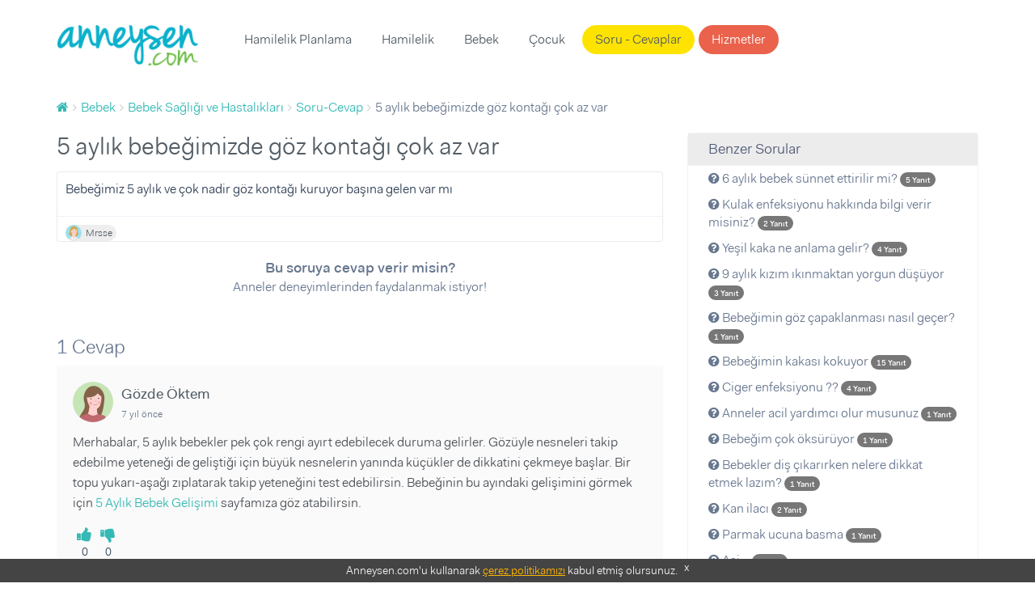

--- FILE ---
content_type: text/html; charset=UTF-8
request_url: https://www.anneysen.com/bebek/soru-cevap/bebek-sagligi-ve-hastaliklari-5-aylik-bebegimizde-goz-kontagi-cok-az-var-20180717_70373
body_size: 8312
content:
<!doctype html>
<html class="no-js" lang="tr-TR">
<head>
        <script type="d072611d1b08e2c8ea6765e3-text/javascript">(function (w, d, s, l, i) {
            w[l] = w[l] || [];
            w[l].push({
                'gtm.start': new Date().getTime(), event: 'gtm.js'
            });
            var f = d.getElementsByTagName(s)[0],
                j = d.createElement(s), dl = l != 'dataLayer' ? '&l=' + l : '';
            j.async = true;
            j.src =
                'https://www.googletagmanager.com/gtm.js?id=' + i + dl;
            f.parentNode.insertBefore(j, f);
        })(window, document, 'script', 'dataLayer', 'GTM-5BWFLSZ');</script>

<meta charset="utf-8">
<link rel="apple-touch-icon-precomposed" sizes="57x57" href="/apple-touch-icon-57x57.png" />
<link rel="apple-touch-icon-precomposed" sizes="114x114" href="/apple-touch-icon-114x114.png" />
<link rel="apple-touch-icon-precomposed" sizes="72x72" href="/apple-touch-icon-72x72.png" />
<link rel="apple-touch-icon-precomposed" sizes="144x144" href="/apple-touch-icon-144x144.png" />
<link rel="apple-touch-icon-precomposed" sizes="60x60" href="/apple-touch-icon-60x60.png" />
<link rel="apple-touch-icon-precomposed" sizes="120x120" href="/apple-touch-icon-120x120.png" />
<link rel="apple-touch-icon-precomposed" sizes="76x76" href="/apple-touch-icon-76x76.png" />
<link rel="apple-touch-icon-precomposed" sizes="152x152" href="/apple-touch-icon-152x152.png" />
<link rel="icon" type="image/png" href="/favicon-196x196.png" sizes="196x196" />
<link rel="icon" type="image/png" href="/favicon-96x96.png" sizes="96x96" />
<link rel="icon" type="image/png" href="/favicon-32x32.png" sizes="32x32" />
<link rel="icon" type="image/png" href="/favicon-16x16.png" sizes="16x16" />
<link rel="icon" type="image/png" href="/favicon-128.png" sizes="128x128" />
<meta name="application-name" content="Anneysen"/>
<meta name="msapplication-TileColor" content="#" />
<meta name="msapplication-TileImage" content="/mstile-144x144.png" />
<meta name="msapplication-square70x70logo" content="/mstile-70x70.png" />
<meta name="msapplication-square150x150logo" content="/mstile-150x150.png" />
<meta name="msapplication-wide310x150logo" content="/mstile-310x150.png" />
<meta name="msapplication-square310x310logo" content="/mstile-310x310.png" />

<title>5 aylık bebeğimizde göz kontağı çok az var | Anneysen</title>
<meta name="description" content="5 aylık bebeğimizde göz kontağı çok az var - Bebeğimiz 5 aylık ve çok nadir göz kontağı kuruyor başına gelen var mı" />
<meta name="robots" content="index, follow" />
<meta property="fb:app_id" content="235419230252963" />
<meta property="og:site_name" content="Anneysen" />
<meta property="og:description" content="5 aylık bebeğimizde göz kontağı çok az var - Bebeğimiz 5 aylık ve çok nadir göz kontağı kuruyor başına gelen var mı" />
<meta property="og:title" content="5 aylık bebeğimizde göz kontağı çok az var | Anneysen" />
<meta property="og:url" content="https://www.anneysen.com/bebek/soru-cevap/bebek-sagligi-ve-hastaliklari-5-aylik-bebegimizde-goz-kontagi-cok-az-var-20180717_70373" />
<meta http-equiv="Content-Type" content="text/html; charset=utf-8" />
<meta charset="UTF-8" />

    <link rel="canonical" href="https://www.anneysen.com/bebek/soru-cevap/bebek-sagligi-ve-hastaliklari-5-aylik-bebegimizde-goz-kontagi-cok-az-var-20180717_70373"/>

<script type="d072611d1b08e2c8ea6765e3-text/javascript">
    window.isLogged = false;
    window.viewPath = 'web';
    window.isMobile = 0;
if ('web' === 'mobile') {
    window.isMobile = 1;
}
</script>

    <script async src="https://pagead2.googlesyndication.com/pagead/js/adsbygoogle.js" type="d072611d1b08e2c8ea6765e3-text/javascript"></script>
    <script type="d072611d1b08e2c8ea6765e3-text/javascript">
    (function(h,o,t,j,a,r){
        h.hj=h.hj||function(){(h.hj.q=h.hj.q||[]).push(arguments)};
        h._hjSettings={hjid:666471,hjsv:6};
        a=o.getElementsByTagName('head')[0];
        r=o.createElement('script');r.async=1;
        r.src=t+h._hjSettings.hjid+j+h._hjSettings.hjsv;
        a.appendChild(r);
    })(window,document,'https://static.hotjar.com/c/hotjar-','.js?sv=');
</script>    <script type="d072611d1b08e2c8ea6765e3-text/javascript">
        var personyzeCustomParams = {
        'layout': "web_question_show_question",
                'phaseCategories': "ilk-yil",
        'contentCategories': "bebek,bebek-sagligi-ve-hastaliklari",
        'providerCategories': ""
    };
</script>
    <meta name="viewport" content="width=device-width,initial-scale=1">
    <link rel="stylesheet" href="/assets/desktop/vendor.css?version=51">
    <link rel="stylesheet" href="/assets/desktop/main.css?version=51">
    <link rel="stylesheet" href="https://fonts.googleapis.com/icon?family=Material+Icons">
    <script type="application/ld+json">
        {
            "@context": "https://schema.org",
            "@type": "WebSite",
            "url": "https://www.anneysen.com/",
            "potentialAction": {
                "@type": "SearchAction",
                "target": "https://www.anneysen.com/search?q={search_term_string}",
                "query-input": "required name=search_term_string"
            }
        }
    </script>
    <!-- Adform Tracking Code BEGIN -->
    <script type="d072611d1b08e2c8ea6765e3-text/javascript">
        window._adftrack = Array.isArray(window._adftrack) ? window._adftrack : (window._adftrack ? [window._adftrack] : []);
        window._adftrack.push({
            pm: 2116052,
            divider: encodeURIComponent('|'),
            pagename: encodeURIComponent('WebsiteName|SectionName|SubSection|PageName'),
                        order : {
                itms: [{
                    categoryname:'Bebek Sağlığı ve Hastalıkları',
                                        categoryid:3,
                                        productid:2,
                }]
            }
                    });
    </script>
</head>
<body class="">
    <noscript>
        <iframe src="https://www.googletagmanager.com/ns.html?id=GTM-5BWFLSZ" height="0" width="0" style="display:none;visibility:hidden"></iframe>
    </noscript>
<!-- Begin: header -->
<header class="main">
    <div class="container">
        <nav class="navbar">
            <a class="navbar-brand" href="https://www.anneysen.com/"></a>
                        
        <ul class="nav navbar-nav main-nav">

        
            
                <li>
        <a href="/hamilelik-planlama" id="menu-category-hamilelik-planlama" class="menu-category-hamilelik-planlama">Hamilelik Planlama</a>
                              <div class="menu mega-menu">
                <div class="arrow"></div>
                <div class="col-md-12 text-center">
                    <ul>
                        
                            
                                        <a class="" href="/yumurtlama-donemi-hesaplama">Yumurtlama Dönemi Hesaplama</a>
    
                        
                            
                                        <a class="" href="/hamilelik-planlama/hamilelige-hazirlik">Hamileliğe Hazırlık</a>
    
                        
                            
                                        <a class="" href="/hamilelik-planlama/dogurganlik-fertilite">Doğurganlık (Fertilite)</a>
    
                        
                            
                                        <a class="" href="/hamilelik-planlama/ovulasyon-yumurtlama-donemi">Ovülasyon (Yumurtlama Dönemi)</a>
    
                        
                            
                                        <a class="" href="/hamilelik-planlama/hamilelik-belirtileri">Hamilelik Belirtileri</a>
    
                        
                            
                                        <a class="" href="/hamilelik-planlama/kisirlik-ve-tup-bebek-tedavisi">Kısırlık ve Tüp Bebek Tedavisi</a>
    
                        
                            
                                        <hr>
    
                        
                            
                                        <a class="" href="/hamilelik-planlama/soru-cevap">Sorular ve Yanıtlar</a>
    
                        
                            
                                        <a class="" href="/hamilelik-planlama/makale">Makaleler</a>
    
                        
                            
                                        <a class="" href="/hamilelik-planlama/videolar">Videolar</a>
    
                                            </ul>
                </div>
            </div>
           </li>


        
            
                <li>
        <a href="/hamilelik" id="menu-category-hamilelik" class="menu-category-hamilelik">Hamilelik</a>
                              <div class="menu mega-menu">
                <div class="arrow"></div>
                <div class="col-md-12 text-center">
                    <ul>
                        
                            
                                        <a class="highlight" href="/hafta-hafta-hamilelik">Hafta Hafta Hamilelik</a>
    
                        
                            
                                        <a class="" href="/gebelik-hesaplama">Gebelik Hesaplama</a>
    
                        
                            
                                        <a class="" href="/hamilelik/saglik">Sağlık</a>
    
                        
                            
                                        <a class="" href="/hamilelik/beslenme">Beslenme</a>
    
                        
                            
                                        <a class="" href="/hamilelik/spor">Spor</a>
    
                        
                            
                                        <a class="" href="/hamilelik/gunluk-yasam">Günlük Yaşam</a>
    
                        
                            
                                        <a class="" href="/hamilelik/dogum">Doğum</a>
    
                        
                            
                                        <a class="" href="/hamilelik/hamile-kiyafetleri-ve-esyalari">Hamile Kıyafetleri ve Eşyaları</a>
    
                        
                            
                                        <a class="" href="/hamilelik/bebek-hazirliklari">Bebek Hazırlıkları</a>
    
                        
                            
                                        <a class="" href="/hamilelik/hamilelik-urunleri">Ürünler</a>
    
                        
                            
                                        <hr>
    
                        
                            
                                        <a class="" href="/hamilelik/soru-cevap">Sorular ve Yanıtlar</a>
    
                        
                            
                                        <a class="" href="/hamilelik/makale">Makaleler</a>
    
                        
                            
                                        <a class="" href="/hamilelik/videolar">Videolar</a>
    
                                            </ul>
                </div>
            </div>
           </li>


        
            
                <li>
        <a href="/bebek" id="menu-category-bebek" class="menu-category-bebek">Bebek</a>
                              <div class="menu mega-menu">
                <div class="arrow"></div>
                <div class="col-md-12 text-center">
                    <ul>
                        
                            
                                        <a class="" href="/bebek/yenidogan">Yenidoğan</a>
    
                        
                            
                                        <a class="" href="/bebek/bebek-sagligi-ve-hastaliklari">Bebek Sağlığı ve Hastalıkları</a>
    
                        
                            
                                        <a class="" href="/bebek/bebek-beslenmesi">Bebek Beslenmesi</a>
    
                        
                            
                                        <a class="" href="/bebek/bebek-gelisimi">Bebek Gelişimi</a>
    
                        
                            
                                        <a class="" href="/bebek/bebek-bakimi">Bebek Bakımı</a>
    
                        
                            
                                        <a class="" href="/bebek/bebekle-yasam">Bebekle Yaşam</a>
    
                        
                            
                                        <a class="" href="/bebek/emzirme">Emzirme</a>
    
                        
                            
                                        <a class="" href="/bebek/dogum-sonrasi-anne">Doğum Sonrası Anne</a>
    
                        
                            
                                        <a class="" href="/bebek/dis-bugdayi-ve-1-yas-dogum-gunu">Diş Buğdayı ve 1 Yaş Doğum Günü</a>
    
                        
                            
                                        <a class="" href="/bebek/bebek-urunleri">Ürünler</a>
    
                        
                            
                                        <hr>
    
                        
                            
                                        <a class="" href="/bebek/soru-cevap">Sorular ve Yanıtlar</a>
    
                        
                            
                                        <a class="" href="/bebek/makale">Makaleler</a>
    
                        
                            
                                        <a class="" href="/bebek/videolar">Videolar</a>
    
                                            </ul>
                </div>
            </div>
           </li>


        
            
                <li>
        <a href="/1-6-yas-cocuk" id="menu-category-1-6-yas-cocuk" class="menu-category-1-6-yas-cocuk">Çocuk</a>
                              <div class="menu mega-menu">
                <div class="arrow"></div>
                <div class="col-md-12 text-center">
                    <ul>
                        
                            
                                        <a class="" href="/cocuk-boy-hesaplama">Çocuk Boyu Hesaplama</a>
    
                        
                            
                                        <a class="" href="/1-6-yas-cocuk/cocuk-sagligi-ve-hastaliklari">Çocuk Sağlığı ve Hastalıkları</a>
    
                        
                            
                                        <a class="" href="/1-6-yas-cocuk/cocuk-beslenmesi">Çocuk Beslenmesi</a>
    
                        
                            
                                        <a class="" href="/1-6-yas-cocuk/cocuk-gelisimi">Çocuk Gelişimi</a>
    
                        
                            
                                        <a class="" href="/1-6-yas-cocuk/davranis">Davranış</a>
    
                        
                            
                                        <a class="" href="/1-6-yas-cocuk/tuvalet-egitimi">Tuvalet eğitimi</a>
    
                        
                            
                                        <a class="" href="/1-6-yas-cocuk/uyku">Uyku</a>
    
                        
                            
                                        <a class="" href="/1-6-yas-cocuk/oyun-ve-oyuncak">Oyun ve Oyuncak</a>
    
                        
                            
                                        <a class="" href="/1-6-yas-cocuk/cocukla-yasam">Çocukla Yaşam</a>
    
                        
                            
                                        <a class="" href="/1-6-yas-cocuk/cocuk-esyalari-ve-ihtiyaclari">Çocuk Eşyaları ve İhtiyaçları</a>
    
                        
                            
                                        <a class="" href="/1-6-yas-cocuk/cocuk-dogum-gunu">Çocuk Doğum Günü</a>
    
                        
                            
                                        <a class="" href="/1-6-yas-cocuk/cocuk-odasi-fikirleri">Çocuk Odası Fikirleri</a>
    
                        
                            
                                        <a class="" href="/1-6-yas-cocuk/eglence">Eğlence</a>
    
                        
                            
                                        <a class="" href="/1-6-yas-cocuk/cocuk-urunleri">Ürünler</a>
    
                        
                            
                                        <hr>
    
                        
                            
                                        <a class="" href="/1-6-yas-cocuk/soru-cevap">Sorular ve Yanıtlar</a>
    
                        
                            
                                        <a class="" href="/1-6-yas-cocuk/makale">Makaleler</a>
    
                        
                            
                                        <a class="" href="/1-6-yas-cocuk/videolar">Videolar</a>
    
                                            </ul>
                </div>
            </div>
           </li>


        
            
                <li>
        <a href="/soru-cevap" id="menu-questions" class="questions">Soru - Cevaplar</a>
           </li>


        
            
                <li>
        <a href="/carsi" id="menu-provider-categories" class="menu-provider-categories btn secondary outline">Hizmetler</a>
                              <div class="menu mega-menu">
                <div class="arrow"></div>
                <div class="col-md-12 text-center">
                    <ul>
                        
                            
                                        <a class="" href="/carsi/1-yas-dogum-gunu-organizasyonu-ve-suslemeleri">1 Yaş Doğum Günü Organizasyonu ve Süslemeleri</a>
    
                        
                            
                                        <a class="" href="/carsi/1-yas-dogum-gunu-butik-pasta">1 Yaş Doğum Günü Butik Pasta</a>
    
                        
                            
                                        <a class="" href="/carsi/yenidogan-ve-bebek-fotografcisi">Yenidoğan ve Bebek Fotoğrafçısı</a>
    
                        
                            
                                        <a class="" href="/carsi/dis-bugdayi-ve-1-yas-dogum-gunu-mekani">Diş Buğdayı ve 1 Yaş Doğum Günü Mekanı</a>
    
                        
                            
                                        <a class="" href="/carsi/baby-shower-partisi-mekani">Baby Shower Partisi Mekanı</a>
    
                        
                            
                                        <a class="" href="/carsi/baby-shower-ve-hastane-odasi-susleme">Baby Shower ve Hastane Odası Süsleme</a>
    
                        
                            
                                        <a class="" href="/carsi/cocuk-muzik-ve-sanat-merkezi">Çocuk Müzik ve Sanat Merkezi</a>
    
                        
                            
                                        <a class="" href="/carsi/cocuk-atolyesi-ve-oyun-grubu">Çocuk Atölyesi ve Oyun Grubu</a>
    
                        
                            
                                        <a class="" href="/carsi/cocuk-hareket-ve-spor-merkezi">Çocuk Hareket ve Spor Merkezi</a>
    
                        
                            
                                        <hr>
    
                        
                            
                                        <a class="" href="/carsi">Tümü</a>
    
                                            </ul>
                </div>
            </div>
           </li>


        
        </ul>
    
            <ul class="nav navbar-nav navbar-right">
                            </ul>
        </nav>
            </div>
</header>
    <section>
        <div class="container">
            <!-- Begin: breadcrumb  -->
            <ol id="wo-breadcrumbs" class="breadcrumb" itemscope itemtype="http://schema.org/BreadcrumbList"><li itemprop="itemListElement" itemscope itemtype="http://schema.org/ListItem"><a href="/" itemprop="item"><span itemprop="name" content="Anasayfa"><i class="fa fa-home" title="Anasayfa"></i></span></a><meta itemprop="position" content="1" /><span class='separator'></span></li><li itemprop="itemListElement" itemscope itemtype="http://schema.org/ListItem"><a href="/bebek" itemprop="item"><span itemprop="name">Bebek</span></a><meta itemprop="position" content="2" /><span class='separator'></span></li><li itemprop="itemListElement" itemscope itemtype="http://schema.org/ListItem"><a href="/bebek/bebek-sagligi-ve-hastaliklari" itemprop="item"><span itemprop="name">Bebek Sağlığı ve Hastalıkları</span></a><meta itemprop="position" content="3" /><span class='separator'></span></li><li itemprop="itemListElement" itemscope itemtype="http://schema.org/ListItem"><a href="/bebek/soru-cevap/bebek-sagligi-ve-hastaliklari" itemprop="item"><span itemprop="name">Soru-Cevap</span></a><meta itemprop="position" content="4" /><span class='separator'></span></li><li itemprop="itemListElement" itemscope itemtype="http://schema.org/ListItem"><span itemprop="name">5 aylık bebeğimizde göz kontağı çok az var</span><meta itemprop="position" content="5" /></li></ol>
                                        <div class="questions details">
        <div class="row">
            <div class="col-md-8">
                <div>
                    <h1>5 aylık bebeğimizde göz kontağı çok az var</h1>
                    <!-- Begin:  -->
                    <div class="item">
                        <div class="content">
                            <div class="clearfix">
                                                                                                <div class="question-text">
                                    <p>Bebeğimiz 5 aylık ve çok nadir göz kontağı kuruyor başına gelen var mı</p>
                                </div>
                            </div>

                            
                                                        <footer>
    <div class="actions">
                                  <a rel="nofollow" class="author author-sm external"
           href="https://www.anneysen.com/admin-giris-yap?path=/uye/mrsse">
                            <img data-src="https://i.anneysen.com/user/avatar/mini_anneysen-default-avatar-resimleri-04.png" width="20" height="20" alt="Mrsse profil fotoğrafı">
                        <span itemprop="author">
            Mrsse
                </span>
        </a>
                

                    </div>
</footer>
                        </div>

                        <div style="text-align: center; margin-bottom: 20px">
                            <div style="font-size:18px;font-weight: 700; margin-top: 20px">
                                                                    Bu soruya cevap verir misin?
                                                            </div>
                            <div style="font-size:16px;margin-bottom: 10px">
                                Anneler deneyimlerinden faydalanmak istiyor!
                            </div>
                                                    </div>
                    </div>
                    <!-- End: item -->
                    <div id="WSQ1"></div>
                </div>

                <!-- Begin: comments -->
                <div class="comments">
                    <div id="fos_comment_thread">
     <div style="margin: 20px auto; width:30px; display:block;">
        <span class="preloader preloader-cyan" >
            <span class="preloader-inner">
                <span class="preloader-inner-gap"></span>
                <span class="preloader-inner-left">
                    <span class="preloader-inner-half-circle"></span>
                </span>
                 <span class="preloader-inner-right">
                    <span class="preloader-inner-half-circle"></span>
                 </span>
            </span>
        </span>
    </div>
</div>
                </div>
            </div>
            <div class="col-md-4">
                <div class="box">
                    <div class="category-widget">
                        <h3>Benzer Sorular</h3>
                        <ul>
                                                        <li>
                                <a href="/bebek/soru-cevap/bebek-sagligi-ve-hastaliklari-sunnet-122_43379">
                                    <i class="fa fa-question-circle"></i> 6 aylık bebek sünnet ettirilir mi?

                                    <span class="badge badge-primary">
                                        <small>
                                            5 Yanıt
                                        </small>
                                    </span>
                                </a>
                            </li>
                                                        <li>
                                <a href="/bebek/soru-cevap/bebek-sagligi-ve-hastaliklari-kulak-enfeksiyonu-1_57887">
                                    <i class="fa fa-question-circle"></i> Kulak enfeksiyonu hakkında bilgi verir misiniz?

                                    <span class="badge badge-primary">
                                        <small>
                                            2 Yanıt
                                        </small>
                                    </span>
                                </a>
                            </li>
                                                        <li>
                                <a href="/bebek/soru-cevap/bebek-sagligi-ve-hastaliklari-yesil-kaka-20180222_68856">
                                    <i class="fa fa-question-circle"></i> Yeşil kaka ne anlama gelir?

                                    <span class="badge badge-primary">
                                        <small>
                                            4 Yanıt
                                        </small>
                                    </span>
                                </a>
                            </li>
                                                        <li>
                                <a href="/bebek/soru-cevap/bebek-sagligi-ve-hastaliklari-ikinma-20191113_74436">
                                    <i class="fa fa-question-circle"></i> 9 aylık kızım ıkınmaktan yorgun düşüyor

                                    <span class="badge badge-primary">
                                        <small>
                                            3 Yanıt
                                        </small>
                                    </span>
                                </a>
                            </li>
                                                        <li>
                                <a href="/bebek/soru-cevap/bebek-sagligi-ve-hastaliklari-bebegim-44_19355">
                                    <i class="fa fa-question-circle"></i> Bebeğimin göz çapaklanması nasıl geçer?

                                    <span class="badge badge-primary">
                                        <small>
                                            1 Yanıt
                                        </small>
                                    </span>
                                </a>
                            </li>
                                                        <li>
                                <a href="/bebek/soru-cevap/bebek-sagligi-ve-hastaliklari-bebegimin-kakasi-kokuyor_8964">
                                    <i class="fa fa-question-circle"></i> Bebeğimin kakası kokuyor

                                    <span class="badge badge-primary">
                                        <small>
                                            15 Yanıt
                                        </small>
                                    </span>
                                </a>
                            </li>
                                                        <li>
                                <a href="/bebek/soru-cevap/bebek-sagligi-ve-hastaliklari-ciger-enfeksiyonu_61711">
                                    <i class="fa fa-question-circle"></i> Ciger enfeksiyonu ??

                                    <span class="badge badge-primary">
                                        <small>
                                            4 Yanıt
                                        </small>
                                    </span>
                                </a>
                            </li>
                                                        <li>
                                <a href="/bebek/soru-cevap/bebek-sagligi-ve-hastaliklari-anneler-acil-yardimci-olur-musunuz-20200317_76371">
                                    <i class="fa fa-question-circle"></i> Anneler acil yardımcı olur musunuz

                                    <span class="badge badge-primary">
                                        <small>
                                            1 Yanıt
                                        </small>
                                    </span>
                                </a>
                            </li>
                                                        <li>
                                <a href="/bebek/soru-cevap/bebek-sagligi-ve-hastaliklari-bebegim-cok-oksuruyor-20180224_68873">
                                    <i class="fa fa-question-circle"></i> Bebeğim çok öksürüyor

                                    <span class="badge badge-primary">
                                        <small>
                                            1 Yanıt
                                        </small>
                                    </span>
                                </a>
                            </li>
                                                        <li>
                                <a href="/bebek/soru-cevap/bebek-sagligi-ve-hastaliklari-bebekler-dis-cikarirken-nelere-dikkat-etmek-lazim-20180714_70359">
                                    <i class="fa fa-question-circle"></i> Bebekler diş çıkarırken nelere dikkat etmek lazım?

                                    <span class="badge badge-primary">
                                        <small>
                                            1 Yanıt
                                        </small>
                                    </span>
                                </a>
                            </li>
                                                        <li>
                                <a href="/bebek/soru-cevap/bebek-sagligi-ve-hastaliklari-kan-ilaci-20210203_80239">
                                    <i class="fa fa-question-circle"></i> Kan ilacı

                                    <span class="badge badge-primary">
                                        <small>
                                            2 Yanıt
                                        </small>
                                    </span>
                                </a>
                            </li>
                                                        <li>
                                <a href="/bebek/soru-cevap/bebek-sagligi-ve-hastaliklari-parmak-ucuna-basma-20210515_81015">
                                    <i class="fa fa-question-circle"></i> Parmak ucuna basma

                                    <span class="badge badge-primary">
                                        <small>
                                            1 Yanıt
                                        </small>
                                    </span>
                                </a>
                            </li>
                                                        <li>
                                <a href="/bebek/soru-cevap/bebek-sagligi-ve-hastaliklari-asi-57_32706">
                                    <i class="fa fa-question-circle"></i> Aşi...

                                    <span class="badge badge-primary">
                                        <small>
                                            6 Yanıt
                                        </small>
                                    </span>
                                </a>
                            </li>
                                                        <li>
                                <a href="/bebek/soru-cevap/bebek-sagligi-ve-hastaliklari-terleme-16_59932">
                                    <i class="fa fa-question-circle"></i> Oğlum aşırı terliyor, neden olabilir?

                                    <span class="badge badge-primary">
                                        <small>
                                            1 Yanıt
                                        </small>
                                    </span>
                                </a>
                            </li>
                                                        <li>
                                <a href="/bebek/soru-cevap/bebek-sagligi-ve-hastaliklari-pisik-onleyici-krem-20220510_82625">
                                    <i class="fa fa-question-circle"></i> Pişik önleyici krem

                                    <span class="badge badge-primary">
                                        <small>
                                            3 Yanıt
                                        </small>
                                    </span>
                                </a>
                            </li>
                                                        <li>
                                <a href="/bebek/soru-cevap/bebek-sagligi-ve-hastaliklari-bebek-ve-oksuruk-5_44411">
                                    <i class="fa fa-question-circle"></i> Bebeklerde nezle bronşit için doğal çözüm önerileriniz neler?

                                    <span class="badge badge-primary">
                                        <small>
                                            8 Yanıt
                                        </small>
                                    </span>
                                </a>
                            </li>
                                                        <li>
                                <a href="/bebek/soru-cevap/bebek-sagligi-ve-hastaliklari-anneler-acil-yardimci-olur-musunuz-20200606_77922">
                                    <i class="fa fa-question-circle"></i> Anneler acil yardımcı olur musunuz

                                    <span class="badge badge-primary">
                                        <small>
                                            1 Yanıt
                                        </small>
                                    </span>
                                </a>
                            </li>
                                                        <li>
                                <a href="/bebek/soru-cevap/bebek-sagligi-ve-hastaliklari-merhaba-anneler-20190723_73453">
                                    <i class="fa fa-question-circle"></i> Çocuğum el ayak ağız hastalığı geçiriyor!

                                    <span class="badge badge-primary">
                                        <small>
                                            1 Yanıt
                                        </small>
                                    </span>
                                </a>
                            </li>
                                                        <li>
                                <a href="/bebek/soru-cevap/bebek-sagligi-ve-hastaliklari-ellerde-kuruma_36009">
                                    <i class="fa fa-question-circle"></i> Ellerde kuruma

                                    <span class="badge badge-primary">
                                        <small>
                                            3 Yanıt
                                        </small>
                                    </span>
                                </a>
                            </li>
                                                        <li>
                                <a href="/bebek/soru-cevap/bebek-sagligi-ve-hastaliklari-bebegimin-iltihap-akintisi-sebebi-ile-doktora-gittik_58800">
                                    <i class="fa fa-question-circle"></i> Bebeğimin iltihap akıntısı sebebi ile doktora gittik

                                    <span class="badge badge-primary">
                                        <small>
                                            8 Yanıt
                                        </small>
                                    </span>
                                </a>
                            </li>
                                                    </ul>
                    </div>
                </div>
            </div>
        </div>
    </div>
        </div>
    </section>
<footer>
    <div id="cookie-consent">
        Anneysen.com'u kullanarak <a href="https://www.anneysen.com/cerez-politikasi" target="_blank" rel="nofollow">çerez
            politikamızı</a> kabul etmiş olursunuz. <a rel="nofollow" href="javascript:;" onclick="if (!window.__cfRLUnblockHandlers) return false; document.querySelector('#cookie-consent').style.display = 'none';" class="close-button" data-cf-modified-d072611d1b08e2c8ea6765e3-="">x</a>
    </div>
        <div class="footer-top">
        <div class="container">
            <div class="row">
                                    <div class="col-md-4">
                        <div class="homepage-triplets">
                                                        <figure>
                                <a href="/bebek/makale/bebek-bakimi-bebek-bakiminda-yepyeni-bir-donem-gelisim-evreleri_11908">
                                    <img data-src="https://i.anneysen.com/article/bebek-bakiminda-yepyeni-bir-doenem-gelisim-evreleri-cover.jpg" width="100%" height="180"
                                         src="https://i.anneysen.com/article/bebek-bakiminda-yepyeni-bir-doenem-gelisim-evreleri-cover.jpg" data-loaded="true" alt="Bebek Bakımında Yepyeni Bir Dönem: Gelişim Evreleri!">
                                </a>
                            </figure>
                                                        <div class="triplet-body">
                                <h3><a href="/bebek/makale/bebek-bakimi-bebek-bakiminda-yepyeni-bir-donem-gelisim-evreleri_11908">Bebek Bakımında Yepyeni Bir Dönem: Gelişim Evreleri!</a></h3>
                                                                <p>Bebek bakımı ile ilgili bilgilerin her geçen gün yenileniyor, değil mi? Bu yazımızda da yepyeni bir bilgi edineceksin: Bebek gelişim evreler ...</p>
                                                                <a class="btn primary outline btn-block"
                                   href="/bebek/makale/bebek-bakimi-bebek-bakiminda-yepyeni-bir-donem-gelisim-evreleri_11908">Devamını
                                    Oku</a>
                            </div>
                        </div>
                    </div>
                                    <div class="col-md-4">
                        <div class="homepage-triplets">
                                                        <figure>
                                <a href="/bebek/makale/bebek-bakimi-bebek-cilt-bakimi-nasil-yapilir_11412">
                                    <img data-src="https://i.anneysen.com/article/bebek-cilt-bakimi-nasil-yapilir-cover.png" width="100%" height="180"
                                         src="https://i.anneysen.com/article/bebek-cilt-bakimi-nasil-yapilir-cover.png" data-loaded="true" alt="Bebek Cilt Bakımı Nasıl Yapılır?">
                                </a>
                            </figure>
                                                        <div class="triplet-body">
                                <h3><a href="/bebek/makale/bebek-bakimi-bebek-cilt-bakimi-nasil-yapilir_11412">Bebek Cilt Bakımı Nasıl Yapılır?</a></h3>
                                                                <p>Yenidoğan bebeklerin cildi büyük çocukların ya da yetişkinlerin cildine göre daha hassastır. Yenidoğan bebeklerin cilt bariyeri henüz gelişm ...</p>
                                                                <a class="btn primary outline btn-block"
                                   href="/bebek/makale/bebek-bakimi-bebek-cilt-bakimi-nasil-yapilir_11412">Devamını
                                    Oku</a>
                            </div>
                        </div>
                    </div>
                                    <div class="col-md-4">
                        <div class="homepage-triplets">
                                                        <figure>
                                <a href="/bebek/makale/bebekle-yasam-calisan-anneler-icin-zaman-yonetimi-ve-planlama_12742">
                                    <img data-src="https://i.anneysen.com/article/calisan-anneler-icin-zaman-yoenetimi-ve-planlama-cover.png" width="100%" height="180"
                                         src="https://i.anneysen.com/article/calisan-anneler-icin-zaman-yoenetimi-ve-planlama-cover.png" data-loaded="true" alt="Çalışan Anneler İçin Zaman Yönetimi ve Planlama">
                                </a>
                            </figure>
                                                        <div class="triplet-body">
                                <h3><a href="/bebek/makale/bebekle-yasam-calisan-anneler-icin-zaman-yonetimi-ve-planlama_12742">Çalışan Anneler İçin Zaman Yönetimi ve Planlama</a></h3>
                                                                <p>Çalışan anneler için zaman yönetimi ve planlama, iş ve aile yaşamını dengelemek için kritik öneme sahiptir. Bu yazıda, **çalışan anneler zam ...</p>
                                                                <a class="btn primary outline btn-block"
                                   href="/bebek/makale/bebekle-yasam-calisan-anneler-icin-zaman-yonetimi-ve-planlama_12742">Devamını
                                    Oku</a>
                            </div>
                        </div>
                    </div>
                            </div>
        </div>
    </div>
        <div class="footer-middle">
        <div class="container">
            <div class="row">
                <div class="col-md-4 footer-box"
                     style="background-image: url(/assets/desktop/images/anneysen-pazar.e162e0ba.png);
                             background-size: 50%;
                             background-position: center 10px;">
                    <strong>Anneysen Pazar</strong>
                    <p>Kullanmadığın eşyaları sat, yenilerini kolayca al. Anneden anneye komisyonsuz, hesaplı alışveriş!</p>
                    <a href="https://pazar.anneysen.com/" class="btn primary outline" target="_blank">Anneysen Pazar</a>
                </div>
                <div class="col-md-4 footer-box"
                     style="background-image: url(/assets/desktop/images/handshake.0197c3e5.png);background-position: 50% -38px;background-size: 35%;">
                    <strong>Hizmetler</strong>
                    <p>Anne-bebek ihtiyaçların için şehrindeki firmaları incele, ücretsiz fiyat teklifi al.</p>
                    <a href="https://www.anneysen.com/carsi" class="btn primary outline">Hizmetler</a>
                </div>
                <div class="col-md-4 footer-box"
                     style="background-image: url(/assets/desktop/images/ask.eb13a7b4.png);">
                    <strong>Soru - Cevap</strong>
                    <p>Aklındaki soruları sor, annelerin tecrübelerinden faydalan!</p>
                    <a href="https://www.anneysen.com/soru-cevap" class="btn primary outline">Soru - Cevap</a>
                </div>
            </div>
        </div>
    </div>
    <div class="footer-bottom">
        <div class="container">
            <div class="row">
                <div class="col-md-3">
                    <h5>Özel Sayfalar</h5>
                    <ul>
                        <li>
                            <a href="https://www.anneysen.com/hafta-hafta-hamilelik">Hafta Hafta Hamilelik</a>
                        </li>
                        <li>
                            <a href="https://www.anneysen.com/ay-ay-bebek-gelisimi">Ay Ay Bebek Gelişimi</a>
                        </li>
                        <li>
                            <a href="https://www.anneysen.com/ay-ay-bebek-beslenmesi">Ay Ay Bebek Beslenmesi</a>
                        </li>
                    </ul>
                </div>
                <div class="col-md-3">
                    <h5>İçindekiler</h5>
                    <ul>
                        <li>
                            <a href="https://www.anneysen.com/hamilelik-planlama">Hamilelik Planlama</a>
                        </li>
                        <li>
                            <a href="https://www.anneysen.com/hamilelik">Hamilelik</a>
                        </li>
                        <li>
                            <a href="https://www.anneysen.com/bebek">Bebek</a>
                        </li>
                        <li>
                            <a href="https://www.anneysen.com/1-6-yas-cocuk">1 - 6 Yaş Çocuk</a>
                        </li>
                        <li class="seperator"></li>
                        <li>
                            <a href="https://www.anneysen.com/soru-cevap">Sorular</a>
                        </li>
                        <li>
                            <a href="https://www.anneysen.com/makaleler">Makaleler</a>
                        </li>
                        <li>
                            <a href="https://www.anneysen.com/videolar">Videolar</a>
                        </li>
                    </ul>
                </div>
                <div class="col-md-3">
                    <h5>Araçlar</h5>
                    <ul>
                        <li>
                            <a href="https://www.anneysen.com/gebelik-hesaplama">Gebelik Hesaplama</a>
                        </li>
                        <li>
                            <a href="https://www.anneysen.com/cocuk-boy-hesaplama">Çocuk Boy Hesaplama</a>
                        </li>
                        <li>
                            <a href="https://www.anneysen.com/yumurtlama-donemi-hesaplama">Yumurtlama Dönemi Hesaplama</a>
                        </li>
                        <li>
                            <a href="https://www.anneysen.com/bebek-isimleri">Bebek İsimleri</a>
                        </li>
                        <li>
                            <a href="https://www.anneysen.com/anne-cocuk-burc-uyumu">Anne Bebek Burç Uyumu</a>
                        </li>
                    </ul>
                </div>
                <div class="col-md-3">
                    <h5>Anneysen.com</h5>
                    <ul>
                        <li class="footer-icons">
                            <a href="https://facebook.com/anneysen" target="_blank"><i class="fa fa-facebook-square"></i></a>
                            <a href="https://twitter.com/anneysen" target="_blank"><i class="fa fa-twitter-square"></i></a>
                            <a href="https://instagram.com/anneysen" target="_blank"><i class="fa fa-instagram"></i></a>
                            <a href="https://www.youtube.com/channel/UCns9SIYgJ6UEuvg_Iwipk_w" target="_blank"><i class="fa fa-youtube-square"></i></a>
                        </li>
                        <li>
                            <a href="https://www.anneysen.com/hakkimizda">Hakkımızda</a>
                        </li>
                        <li>
                            <a href="https://www.anneysen.com/gizlilik">Gizlilik</a>
                        </li>
                        <li>
                            <a href="https://www.anneysen.com/iletisim">İletişim</a>
                        </li>
                        <li>
                            <a href="https://elternbaby.de">Unsere deutsche Plattform: elternbaby.de</a>
                        </li>
                    </ul>
                </div>
            </div>
        </div>
    </div>
</footer>

<script src="/assets/desktop/manifest.js" type="d072611d1b08e2c8ea6765e3-text/javascript"></script>
<script src="/assets/desktop/vendor.js?version=51" type="d072611d1b08e2c8ea6765e3-text/javascript"></script>
<script src="/assets/desktop/main.js?version=51" type="d072611d1b08e2c8ea6765e3-text/javascript"></script>
<script src="/assets/desktop/like.js?version=51" type="d072611d1b08e2c8ea6765e3-text/javascript"></script>
<script src="/assets/desktop/subscription.js?version=51" type="d072611d1b08e2c8ea6765e3-text/javascript"></script>
<script src="/assets/desktop/mix.js?version=51" type="d072611d1b08e2c8ea6765e3-text/javascript"></script>
    <script type="d072611d1b08e2c8ea6765e3-application/javascript">
        // thread id
var fos_comment_thread_id = 'question_70373';

// api base url to use for initial requests
var fos_comment_thread_api_base_url = '\/api\/threads';

var ads_enabled = false;

// Snippet for asynchronously loading the comments
(function() {
    var fos_comment_script = document.createElement('script');
    fos_comment_script.async = true;
    fos_comment_script.src = '\/assets\/desktop\/comments.js';
    fos_comment_script.type = 'text/javascript';

    (document.getElementsByTagName('head')[0] || document.getElementsByTagName('body')[0]).appendChild(fos_comment_script);
})();

$('.comment-button').click(function (e) {
    if($(".fos_comment_comment_form_holder").length == 0)
        return;

    e.preventDefault();
    form = $(".fos_comment_comment_form_holder").last();
    $([document.documentElement, document.body]).animate({
        scrollTop: form.offset().top
    }, 1000, function () {
        form.find('textarea').focus();
    });
})


$('#fos_comment_thread').on('fos_comment_load_thread', function () {
    $('.vote').click(function (e) {
        e.preventDefault();
            });
});
    </script>
    <script type="application/ld+json">
    {
        "@context": "https://schema.org",
        "@type": "QAPage",
        "mainEntity": {
            "@type": "Question",
            "name": "5 aylık bebeğimizde göz kontağı çok az var",
            "text": "Bebeğimiz 5 aylık ve çok nadir göz kontağı kuruyor başına gelen var mı",
            "answerCount": "1",
            "dateCreated": "17/07/2018",
            "author": {
                "@type": "Person",
                "name": "Mrsse"
            },
            "suggestedAnswer": {
                "@type": "Answer",
                "text": "Merhabalar, 5 aylık bebekler pek çok rengi ayırt edebilecek duruma gelirler. Gözüyle nesneleri takip edebilme yeteneği de geliştiği için büyük nesnelerin yanında küçükler de dikkatini çekmeye başlar. Bir topu yukarı-aşağı zıplatarak takip yeteneğini test edebilirsin. Bebeğinin bu ayındaki gelişimini görmek için [5 Aylık Bebek Gelişimi](https://www.anneysen.com/ay-ay-bebek-gelisimi/5-aylik) sayfamıza göz atabilirsin.",
                "upvotecount": 0,
                "dateCreated": "19/07/2018",
                "url": "https://www.anneysen.com/bebek/soru-cevap/bebek-sagligi-ve-hastaliklari-5-aylik-bebegimizde-goz-kontagi-cok-az-var-20180717_70373#answer-126460",
                "author": {
                    "@type": "Person",
                    "name": "Gözde Öktem"
                }
            }
        }
    }
</script>
<!-- Google Analytics -->
<script type="d072611d1b08e2c8ea6765e3-application/javascript">
        (function(i,s,o,g,r,a,m){i['GoogleAnalyticsObject']=r;i[r]=i[r]||function(){
            (i[r].q=i[r].q||[]).push(arguments)},i[r].l=1*new Date();a=s.createElement(o),
            m=s.getElementsByTagName(o)[0];a.async=1;a.src=g;m.parentNode.insertBefore(a,m)
        })(window,document,'script','https://www.google-analytics.com/analytics.js','ga');

    ga('create', 'UA-11984014-1', 'auto');
    $( "a[data-analytics]" ).click(function (event) {
        var events = $(this).attr('data-analytics').split('|');
        if(events.length < 1){
            return true;
        }
        for (var index = 0; index < events.length; ++index) {
            var fieldValues = events[index].split('.');
            var eventParams = Array.apply(null, Array(3)).map(function (_, i) {
                if(typeof fieldValues[i] !== "undefined")
                {
                    return fieldValues[i];
                }

                return 'default';
            });
            ga('send', 'event', eventParams[0], eventParams[1], eventParams[2]);
        }

        return true;
    });
    <!-- End Google Analytics -->
</script><script src="/cdn-cgi/scripts/7d0fa10a/cloudflare-static/rocket-loader.min.js" data-cf-settings="d072611d1b08e2c8ea6765e3-|49" defer></script></body>
</html>


--- FILE ---
content_type: text/html; charset=UTF-8
request_url: https://www.anneysen.com/api/threads/question_70373/comments?permalink=https%253A%252F%252Fwww.anneysen.com%252Fbebek%252Fsoru-cevap%252Fbebek-sagligi-ve-hastaliklari-5-aylik-bebegimizde-goz-kontagi-cok-az-var-20180717_70373&isMobile=0&adsEnabled=false
body_size: 709
content:


                        <h2>1 Cevap</h2>
            
    
    
            <div itemprop="comment" id="fos_comment_126460" class="item "
            >

                                                <figure>
                                                    <img src="https://i.anneysen.com/user/thumb_1579530967.jpg" width="50" height="50" alt="Gözde Öktem">
                                            </figure>
                    <div class="comment-creator">
                        <h6 itemprop="creator">
                                                            Gözde Öktem
                                                    </h6>
                        <div itemprop="commentTime">
                            <small>7 yıl önce</small>
                        </div>
                    </div>
                
                                                    
                                                    
                            
            <div id="fos_comment_comment_body_126460" class="content">
                <div class="inner">
                    
                                                                            <p itemprop="commentText">
                                                                                                            <p>Merhabalar, 5 aylık bebekler pek çok rengi ayırt edebilecek duruma gelirler. Gözüyle nesneleri takip edebilme yeteneği de geliştiği için büyük nesnelerin yanında küçükler de dikkatini çekmeye başlar. Bir topu yukarı-aşağı zıplatarak takip yeteneğini test edebilirsin. Bebeğinin bu ayındaki gelişimini görmek için <a href="https://www.anneysen.com/ay-ay-bebek-gelisimi/5-aylik">5 Aylık Bebek Gelişimi</a> sayfamıza göz atabilirsin.</p>
                                                                                                </p>
                                            
                                            <div class="vote-wrapper" style="display: flex">
                            <div style="display: -webkit-flex; display: flex; flex-direction: column; padding: 5px; align-items: center">
                                <a href="#" class="vote " data-value="1" data-votable-id="126460" data-votable-type="comment">
                                    <i style="font-size: 20px;" class="fa fa-thumbs-up"></i>
                                </a>
                                <span class="vote-count">0</span>
                            </div>
                            <div style="display: -webkit-flex; display: flex; flex-direction: column; padding: 5px; align-items: center">
                                <a href="#" class="vote " data-value="-1" data-votable-id="126460" data-votable-type="comment">
                                    <i style="font-size: 20px;" class="fa fa-thumbs-down"></i>
                                </a>
                                <span class="vote-count">0</span>
                            </div>
                        </div>
                    

                                                                                                        



                                                                                        </div>
            </div>
        </div>

        <script>

        $('.fos_comment_comment_reply_show_form').click(function() {
            $(this).addClass('disabled');
        });

        $(document).on('click', '.fos_comment_comment_reply_cancel', function(){
            $('.fos_comment_comment_reply_show_form').removeClass('disabled');
        });

        </script>
                                        
    
    